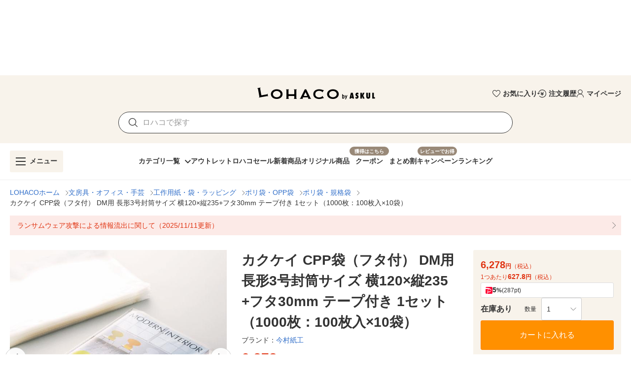

--- FILE ---
content_type: application/javascript
request_url: https://s.yimg.jp/images/lohaco-fe/z/202601261412/81fb2f3.js
body_size: 2107
content:
!function(e){function t(data){for(var t,n,c=data[0],f=data[1],l=data[2],i=0,h=[];i<c.length;i++)n=c[i],Object.prototype.hasOwnProperty.call(d,n)&&d[n]&&h.push(d[n][0]),d[n]=0;for(t in f)Object.prototype.hasOwnProperty.call(f,t)&&(e[t]=f[t]);for(m&&m(data);h.length;)h.shift()();return o.push.apply(o,l||[]),r()}function r(){for(var e,i=0;i<o.length;i++){for(var t=o[i],r=!0,n=1;n<t.length;n++){var c=t[n];0!==d[c]&&(r=!1)}r&&(o.splice(i--,1),e=f(f.s=t[0]))}return e}var n={},c={41:0},d={41:0},o=[];function f(t){if(n[t])return n[t].exports;var r=n[t]={i:t,l:!1,exports:{}};return e[t].call(r.exports,r,r.exports,f),r.l=!0,r.exports}f.e=function(e){var t=[],r=function(){try{return document.createElement("link").relList.supports("preload")}catch(e){return!1}}(),n=!1;c[e]?t.push(c[e]):0!==c[e]&&{0:1,1:1,2:1,3:1,4:1,5:1,6:1,7:1,8:1,11:1,12:1,13:1,14:1,15:1,16:1,17:1,18:1,19:1,21:1,22:1,25:1,26:1,27:1,28:1,29:1,30:1,31:1,32:1,33:1,34:1,35:1,36:1,37:1,38:1,39:1,40:1,43:1,44:1,45:1,46:1,47:1,48:1}[e]&&t.push(c[e]=new Promise((function(t,d){for(var o="css/"+{0:"7205357",1:"33b8473",2:"4a846ca",3:"5c51f16",4:"8c12d25",5:"0ad5b1e",6:"a269bbe",7:"7afe62a",8:"4f20d2d",11:"01fd801",12:"5515d9e",13:"44e733d",14:"d0956b7",15:"7f97dd9",16:"10cc5e2",17:"28f0117",18:"c3e5c00",19:"5c48f7b",20:"31d6cfe",21:"1dd38c5",22:"4e1dc58",23:"31d6cfe",24:"31d6cfe",25:"eacde3a",26:"e2b8aa6",27:"0242a50",28:"4e1dc58",29:"f44b847",30:"929914c",31:"4e1dc58",32:"c5500af",33:"4e1dc58",34:"830d645",35:"7b9a9aa",36:"2a55a72",37:"d827168",38:"e9f274c",39:"ab97016",40:"55d17ad",43:"2b61550",44:"2b61550",45:"447e56f",46:"2b61550",47:"6d1e6fe",48:"7329e1e"}[e]+".css",l=f.p+o,h=document.getElementsByTagName("link"),i=0;i<h.length;i++){var m=(v=h[i]).getAttribute("data-href")||v.getAttribute("href");if(!("stylesheet"!==v.rel&&"preload"!==v.rel||m!==o&&m!==l))return n=!0,t()}var y=document.getElementsByTagName("style");for(i=0;i<y.length;i++){var v;if((m=(v=y[i]).getAttribute("data-href"))===o||m===l)return t()}var w=document.createElement("link");w.rel=r?"preload":"stylesheet",r?w.as="style":w.type="text/css",w.onload=t,w.onerror=function(t){var r=t&&t.target&&t.target.src||l,n=new Error("Loading CSS chunk "+e+" failed.\n("+r+")");n.code="CSS_CHUNK_LOAD_FAILED",n.request=r,delete c[e],w.parentNode.removeChild(w),d(n)},w.href=l,document.getElementsByTagName("head")[0].appendChild(w)})).then((function(){if(c[e]=0,!n&&r){var t=document.createElement("link");t.href=f.p+"css/"+{0:"7205357",1:"33b8473",2:"4a846ca",3:"5c51f16",4:"8c12d25",5:"0ad5b1e",6:"a269bbe",7:"7afe62a",8:"4f20d2d",11:"01fd801",12:"5515d9e",13:"44e733d",14:"d0956b7",15:"7f97dd9",16:"10cc5e2",17:"28f0117",18:"c3e5c00",19:"5c48f7b",20:"31d6cfe",21:"1dd38c5",22:"4e1dc58",23:"31d6cfe",24:"31d6cfe",25:"eacde3a",26:"e2b8aa6",27:"0242a50",28:"4e1dc58",29:"f44b847",30:"929914c",31:"4e1dc58",32:"c5500af",33:"4e1dc58",34:"830d645",35:"7b9a9aa",36:"2a55a72",37:"d827168",38:"e9f274c",39:"ab97016",40:"55d17ad",43:"2b61550",44:"2b61550",45:"447e56f",46:"2b61550",47:"6d1e6fe",48:"7329e1e"}[e]+".css",t.rel="stylesheet",t.type="text/css",document.body.appendChild(t)}})));var o=d[e];if(0!==o)if(o)t.push(o[2]);else{var l=new Promise((function(t,r){o=d[e]=[t,r]}));t.push(o[2]=l);var h,script=document.createElement("script");script.charset="utf-8",script.timeout=120,f.nc&&script.setAttribute("nonce",f.nc),script.src=function(e){return f.p+""+{0:"715fb58",1:"405e5c5",2:"9d3f1b1",3:"6ddd546",4:"df4172a",5:"7f4da67",6:"0649b8f",7:"7013f23",8:"2907367",11:"b8fd7e3",12:"b23b1e7",13:"d94eee1",14:"58bebe7",15:"bf5167d",16:"0a3eac4",17:"fafa38f",18:"b8ee346",19:"ede85c8",20:"3c5ff68",21:"3e5c29c",22:"669345b",23:"2453afe",24:"d15adfb",25:"d7be420",26:"a4ea56b",27:"afc9429",28:"5be4cc4",29:"1a23a2b",30:"09a26d9",31:"dea72d0",32:"d383572",33:"91088fa",34:"abc05f8",35:"06ef328",36:"73e5a5c",37:"16c43cc",38:"c248b48",39:"595532a",40:"06c69e3",43:"78c21f3",44:"1379d26",45:"c2f6ebe",46:"64937e2",47:"7b8f0b4",48:"1d0c6de"}[e]+".js"}(e);var m=new Error;h=function(t){script.onerror=script.onload=null,clearTimeout(y);var r=d[e];if(0!==r){if(r){var n=t&&("load"===t.type?"missing":t.type),c=t&&t.target&&t.target.src;m.message="Loading chunk "+e+" failed.\n("+n+": "+c+")",m.name="ChunkLoadError",m.type=n,m.request=c,r[1](m)}d[e]=void 0}};var y=setTimeout((function(){h({type:"timeout",target:script})}),12e4);script.onerror=script.onload=h,document.head.appendChild(script)}return Promise.all(t)},f.m=e,f.c=n,f.d=function(e,t,r){f.o(e,t)||Object.defineProperty(e,t,{enumerable:!0,get:r})},f.r=function(e){"undefined"!=typeof Symbol&&Symbol.toStringTag&&Object.defineProperty(e,Symbol.toStringTag,{value:"Module"}),Object.defineProperty(e,"__esModule",{value:!0})},f.t=function(e,t){if(1&t&&(e=f(e)),8&t)return e;if(4&t&&"object"==typeof e&&e&&e.__esModule)return e;var r=Object.create(null);if(f.r(r),Object.defineProperty(r,"default",{enumerable:!0,value:e}),2&t&&"string"!=typeof e)for(var n in e)f.d(r,n,function(t){return e[t]}.bind(null,n));return r},f.n=function(e){var t=e&&e.__esModule?function(){return e.default}:function(){return e};return f.d(t,"a",t),t},f.o=function(object,e){return Object.prototype.hasOwnProperty.call(object,e)},f.p="https://s.yimg.jp/images/lohaco-fe/z/202601261412/",f.oe=function(e){throw console.error(e),e};var l=window.webpackJsonp=window.webpackJsonp||[],h=l.push.bind(l);l.push=t,l=l.slice();for(var i=0;i<l.length;i++)t(l[i]);var m=h;r()}([]);